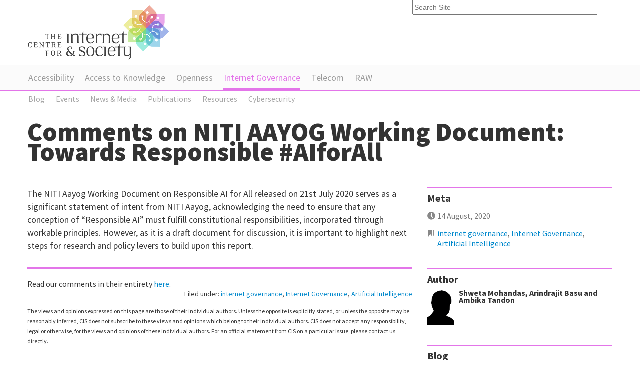

--- FILE ---
content_type: text/html;charset=utf-8
request_url: https://cis-india.org/internet-governance/blog/comments-on-niti-aayog-working-document-towards-responsible-aiforall
body_size: 6737
content:
<!DOCTYPE html PUBLIC "-//W3C//DTD XHTML 1.0 Transitional//EN" "http://www.w3.org/TR/xhtml1/DTD/xhtml1-transitional.dtd"><html xmlns="http://www.w3.org/1999/xhtml" lang="en" xml:lang="en">
<head><meta http-equiv="Content-Type" content="text/html; charset=utf-8" /><base href="https://cis-india.org/internet-governance/blog/comments-on-niti-aayog-working-document-towards-responsible-aiforall" /><meta content="The NITI Aayog Working Document on Responsible AI for All released on 21st July 2020 serves as a significant statement of intent from NITI Aayog, acknowledging the need to ensure that any conception of “Responsible AI” must fulfill constitutional responsibilities, incorporated through workable principles. However, as it is a draft document for discussion, it is important to highlight next steps for research and policy levers to build upon this report." name="description" /><title> Comments on NITI AAYOG Working Document: Towards Responsible #AIforAll — Centre for Internet and Society</title><meta name="viewport" content="width=device-width, initial-scale=0.6666, maximum-scale=1.0, minimum-scale=0.6666" /><meta name="generator" content="Plone - http://plone.org" />
	
	
	<link rel="shortcut icon" href="/++theme++cisindia.theme/images/favicon.ico" />
	<link href="https://fonts.googleapis.com/css?family=Source+Sans+Pro:300,400,700,900" rel="stylesheet" type="text/css" />
		
	<link rel="stylesheet" href="/++theme++cisindia.theme/css/styles.css" />
</head>
<body class="access-section template-blogentry_view portaltype-blog-entry site-website section-internet-governance" dir="ltr"><div class="container">
		<div class="header row-fluid">
			<a class="span8" href="https://cis-india.org"><img src="/++theme++cisindia.theme/images/logo.png" alt="Centre for Internet &amp; Society" /></a>
			<form id="searchGadget_form" action="https://cis-india.org/@@search"><input name="SearchableText" title="Search Site" placeholder="Search Site" accesskey="4" class="searchField span4" id="searchGadget" type="text" /></form>
		</div>
	</div><div class="nav"><div class="container">
                <ul class="row-fluid">
                    <li id="portaltab-accessibility" class="plain"><a href="https://cis-india.org/accessibility" title="">Accessibility</a></li><li id="portaltab-a2k" class="plain"><a href="https://cis-india.org/a2k" title="Access to Knowledge">Access to Knowledge</a></li><li id="portaltab-openness" class="plain"><a href="https://cis-india.org/openness" title="">Openness</a></li><li id="portaltab-internet-governance" class="selected"><a href="https://cis-india.org/internet-governance" title="">Internet Governance</a></li><li id="portaltab-telecom" class="plain"><a href="https://cis-india.org/telecom" title="">Telecom</a></li><li id="portaltab-raw" class="plain"><a href="https://cis-india.org/raw" title="">RAW</a></li>

                </ul>

            </div></div><div class="sub-nav"><div class="container">
                <ul class="row-fluid">
                    <li class="navTreeItem visualNoMarker navTreeItemInPath navTreeFolderish section-blog">

    


        <a href="https://cis-india.org/internet-governance/blog" class="state-published navTreeItemInPath navTreeFolderish contenttype-folder" title="">
            
            <span>Blog</span>
        </a>

        

    
</li><li class="navTreeItem visualNoMarker navTreeFolderish section-events">

    


        <a href="https://cis-india.org/internet-governance/events" class="state-published navTreeFolderish contenttype-folder" title="">
            
            <span>Events</span>
        </a>

        

    
</li><li class="navTreeItem visualNoMarker navTreeFolderish section-news">

    


        <a href="https://cis-india.org/internet-governance/news" class="state-published navTreeFolderish contenttype-folder" title="">
            
            <span>News &amp; Media</span>
        </a>

        

    
</li><li class="navTreeItem visualNoMarker navTreeFolderish section-publications">

    


        <a href="https://cis-india.org/internet-governance/publications" class="state-published navTreeFolderish contenttype-folder" title="Publications">
            
            <span>Publications</span>
        </a>

        

    
</li><li class="navTreeItem visualNoMarker navTreeFolderish section-resources">

    


        <a href="https://cis-india.org/internet-governance/resources" class="state-published navTreeFolderish contenttype-folder" title="Internet governance, freedom of expression, and privacy-related resources: cases, statutes, etc.">
            
            <span>Resources</span>
        </a>

        

    
</li><li class="navTreeItem visualNoMarker section-cybersecurity">

    


        <a href="https://cis-india.org/internet-governance/cybersecurity" class="state-published contenttype-collection" title="">
            
            <span>Cybersecurity</span>
        </a>

        

    
</li>
                </ul>
                </div></div><div class="main container">
		<div class="row-fluid">
			<div class="pageHeader span12">
				<h1 id="parent-fieldname-title" class="documentFirstHeading">
                     Comments on NITI AAYOG Working Document: Towards Responsible #AIforAll
                </h1>
			</div>
		</div>		
		<div class="row-fluid">
			<div class="content span8"><p class="sectionIntro">
                   The NITI Aayog Working Document on Responsible AI for All released on 21st July 2020 serves as a significant statement of intent from NITI Aayog, acknowledging the need to ensure that any conception of “Responsible AI” must fulfill constitutional responsibilities, incorporated through workable principles. However, as it is a draft document for discussion, it is important to highlight next steps for research and policy levers to build upon this report.
                </p><div class="keyResearch">
            
<div> </div>
<div>Read our comments in their entirety <a href="https://cis-india.org/internet-governance/comments-to-aiforall-pdf" class="internal-link" title="Comments to AIForAll pdf">here</a>.</div>

        </div><div class="documentActions">
        

        

    </div><div id="viewlet-below-content"><div id="category" class="documentByLine">
  Filed under:
  <span>
    <a href="https://cis-india.org/@@search?Subject%3Alist=internet%20governance" class="link-category" rel="tag">internet governance</a><span class="separator">,</span>
  </span>
  <span>
    <a href="https://cis-india.org/@@search?Subject%3Alist=Internet%20Governance" class="link-category" rel="tag">Internet Governance</a><span class="separator">,</span>
  </span>
  <span>
    <a href="https://cis-india.org/@@search?Subject%3Alist=Artificial%20Intelligence" class="link-category" rel="tag">Artificial Intelligence</a>
  </span>
</div>






<div id="portlets-below" class="row">
     
     
</div>


</div><small>The views and opinions expressed on this page are those of their
                        individual authors. Unless the opposite is explicitly stated, or unless
                        the opposite may be reasonably inferred, CIS does not subscribe to these
                        views and opinions which belong to their individual authors. CIS does
                        not accept any responsibility, legal or otherwise, for the views and
                        opinions of these individual authors. For an official statement from CIS
                    on a particular issue, please contact us directly.</small></div>
			<div class="sidebar span4"><div class="portlet portletBlogMeta sidebarBlock">

	<h3> Meta </h3>

    <ul class="articleMeta blog-info">
	    <li class="date">14 August, 2020</li>
	    <li class="tags">
	    
	    <a href="https://cis-india.org/@@search?Subject%3Alist=internet governance">internet governance</a><span>, </span>
	    
	    
	    <a href="https://cis-india.org/@@search?Subject%3Alist=Internet Governance">Internet Governance</a><span>, </span>
	    
	    
	    <a href="https://cis-india.org/@@search?Subject%3Alist=Artificial Intelligence">Artificial Intelligence</a>
	    
	    </li>
    </ul>



</div><div class="portlet portletAuthorInfo sidebarBlock">

    <h3>Author</h3>

    <div class="authorProfile row-fluid">
    
    <span class="span2"><img src="https://cis-india.org/defaultUser.png" alt="" title="" height="99" width="75" /></span>
    <div class="span10">
    <h5>Shweta Mohandas, Arindrajit Basu and Ambika Tandon</h5>
    <p></p>
    </div>
    
    </div>


</div><div class="sidebarBlock">
                    <h3><span>Blog</span></h3>
                    <ul>
			    <li>
                                <a href="https://cis-india.org/internet-governance/blog/mapping-the-legal-and-regulatory-frameworks-of-the-ad-tech-ecosystem-in-india" class="tile" title="The main purpose of regulations in any sector is essentially twofold, one is to ensure that the interests of the general public or consumers are protected, and the other is to ensure that the sector itself flourishes and grows. Too much regulation may possibly stifle the commercial potential of any sector, whereas too little regulation runs the risk of leaving consumers vulnerable to harmful practices.">
            
            Mapping the Legal and Regulatory Frameworks of the Ad-Tech Ecosystem in India
            
        </a>
                                <p class="date">Apr 24, 2025 </p>
                                </li><li>
                                <a href="https://cis-india.org/internet-governance/emotional-contagion-theorising-role-of-affect-in-covid-19-information-disorder" class="tile" title="In this paper, we investigate the underexplored emotional drivers of information disorder, with a particular focus on how it manifested in COVID-19 misinformation in India. While &quot;fake news&quot; has received considerable attention for its impact on elections, marginalized communities, and public health, mainstream information disorder research does not sufficiently prioritise the underlying psychological factors that influence information trust. ">
            
            Emotional Contagion: Theorising the Role of Affect in COVID-19 Information Disorder
            
        </a>
                                <p class="date">Apr 14, 2025 </p>
                                </li><li>
                                <a href="https://cis-india.org/internet-governance/blog/emotional-contagion-theorising-role-of-affect-in-covid-19-information-disorder" class="tile" title="In this paper, we investigate the underexplored emotional drivers of information disorder, with a particular focus on how it manifested in COVID-19 misinformation in India. While &quot;fake news&quot; has received considerable attention for its impact on elections, marginalized communities, and public health, mainstream information disorder research does not sufficiently prioritise the underlying psychological factors that influence information trust. ">
            
            Emotional Contagion: Theorising the Role of Affect in COVID-19 Information Disorder
            
        </a>
                                <p class="date">Apr 11, 2025 </p>
                                </li><li>
                                <a href="https://cis-india.org/internet-governance/blog/the-cost-of-free-basics-in-india" class="tile" title="In this essay—written in April 2016 soon after India's Telecom Regulatory Authority (TRAI) upheld net neutrality and effectively banned Free Basics in India— the author uses development theories to study the Free Basics programme.  The author explored three key paradigms: 1) Construction of knowledge, power structures and virtual colonization in the Free Basics Programme, (2) A sub-internet of the marginalized and (3) the Capabilities Approach  and explored how the  programme reinforces levels of digital inequalities as opposed to reducing it.  This essay was written in 2016 and there have been various shifts in the digital and tech landscape. Further a lot of numbers and statistics are from 2016 and not all ideas held here may be transferable today. This should be read as such.  This is being published now, on account of 10 years since the Free Basics project was set to be implemented in India. ">
            
            The Cost of Free Basics in India: Does Facebook's 'walled garden' reduce or reinforce digital inequalities?
            
        </a>
                                <p class="date">Apr 05, 2025 </p>
                                </li><li>
                                <a href="https://cis-india.org/internet-governance/blog/aparna-bhatnagar-and-amrita-sengupta-education-epistemologies-and-ai-understanding-role-of-generative-ai-in-education" class="tile" title="As generative AI becomes more deeply embedded in educational contexts, it raises critical questions about  trust, epistemic reliability, and the nature of knowledge production. While AI offers significant opportunities for enhancing pedagogical methodologies, facilitating personalised learning, and augmenting research, it also raises concerns regarding cognitive offloading, the erosion of critical thinking skills, and the perpetuation of biases inherent in training data. &#13;&#10;&#13;&#10;This essay examines how higher education institutions navigate these complexities, focusing on institutional adaptation, ethical considerations, and policy responses. Central to this inquiry is an analysis of key theoretical frameworks in education and epistemology to understand how these impact the discourse around generative AI in the classroom. This essay  looks at existing educational theory to understand the role of AI in the classroom.  Furthermore, the study assesses existing institutional and national AI policies, evaluating their efficacy in addressing governance challenges, and offers future-looking questions and recommendations to guide the responsible integration of generative AI in education.">
            
            Education, Epistemologies and AI: Understanding the role of Generative AI in Education
            
        </a>
                                <p class="date">Mar 21, 2025 </p>
                                </li>
                    </ul>

                        </div><div class="sidebarBlock">
                    <h3><span>Events</span></h3>
                    <ul>
			    <li>
                                <a href="https://cis-india.org/internet-governance/events/transference-reimagining-data-systems-beyond-the-gender-binary" class="tile" title="The Centre for Internet and Society (CIS) invites you to participate in a day-long convening on the rights of transgender persons, specifically right to privacy and digital rights. Through this convening, we hope to highlight the concerns of transgender persons in accessing digital data systems and the privacy challenges faced by the community. These challenges include access to their rights — their right to self-identify their gender and welfare services offered by the State and the privacy challenges faced by transgender and intersex persons in revealing their identity.">
            
            Transference: Reimagining Data Systems: Beyond the Gender Binary
            
        </a>
                                <p class="date"> </p>
                                </li><li>
                                <a href="https://cis-india.org/internet-governance/events/launching-cis-flagship-report-on-private-crypto-assets" class="tile" title="The Centre for Internet &amp; Society is launching its flagship report on regulating private crypto-assets in India, as part of its newly formed Financial Technology (or Fintech) research agenda. This event will serve as a venue to bring together the various stakeholders involved in the crypto-asset space to discuss the state of crypto-asset regulation in India from a multitude of perspectives.">
            
            Launching CIS’s Flagship Report on Private Crypto-Assets
            
        </a>
                                <p class="date"> </p>
                                </li><li>
                                <a href="https://cis-india.org/internet-governance/events/how-to-shutdown-internet-shutdowns" class="tile" title="This talk will focus on the challenges and opportunities for research on internet shutdowns after the judgement of the Supreme Court in Anuradha Bhasin v. Union of India. Stepping beyond the judgement, there will be a wider discussion on the practice of whitelists, blocking powers of the central government.&#13;&#10;">
            
            How to Shut Down Internet Shutdowns
            
        </a>
                                <p class="date"> </p>
                                </li><li>
                                <a href="https://cis-india.org/internet-governance/blog/cybersecurity-visuals-media-handbook-launch-event" class="tile" title="6th December | 6 pm | Centre for Internet and Society, Bangalore">
            
            Cybersecurity Visuals Media Handbook: Launch Event
            
        </a>
                                <p class="date"> </p>
                                </li><li>
                                <a href="https://cis-india.org/internet-governance/events/internet-speech-perspectives-on-regulation-and-policy" class="tile" title="The Centre for Internet &amp; Society and the University of Munich (LMU), Germany are jointly organizing an international symposium at India Habitat Centre in New Delhi on April 5, 2019">
            
            Internet Speech: Perspectives on Regulation and Policy
            
        </a>
                                <p class="date"> </p>
                                </li>
                    </ul>

                        </div></div>
		</div>	
	</div><div class="footer">
		<div class="footer-nav">
			<div class="container">
				<ul class="row-fluid">

    <li id="siteaction-sitemap"><a href="https://cis-india.org/sitemap" accesskey="3" title="Site Map">Site Map</a></li>
    <li id="siteaction-accessibility"><a href="https://cis-india.org/accessibility-info" accesskey="0" title="Accessibility">Accessibility</a></li>
    <li id="siteaction-contact"><a href="https://cis-india.org/contact-info" accesskey="9" title="Contact">Contact</a></li>

</ul>
			</div>
		</div>
		
		<div class="container">
			<div class="row-fluid">
				<div class="span4 footer-block">
					<h4>Funded by</h4>
        
<p> </p>
<h4>Offices</h4>
<p><strong>Bengaluru:</strong> #32, 1st Floor, 2nd Block, Austin Town, Viveka Nagar, Bengaluru, Karnataka 560047.</p>
<p> </p>
<div><a href="https://www.ngosource.org/"><img class="image-inline image-inline" src="https://www.ngosource.org/sites/default/files/ngos_ed_on_file_widget.png" alt="null" /></a></div>
<p> </p>

        
            <span class="portletBottomLeft"></span>
            <span class="portletBottomRight"></span>
        
    
				</div>
				<div class="span4 footer-block">
					<h4>Support Us</h4>
					
        
<p>Please help us defend citizen and user rights on the Internet!</p>
<p><a href="https://centre-for-internet-and-society.danamojo.org/" target="_blank">You may donate online via danamojo.</a> Or, write a cheque in favour of ‘The Centre for Internet and Society’ and mail it to us at #32, 1st Floor, 2nd Block, Austin Town, Viveka Nagar, Bengaluru, Karnataka 560047. These charitable contributions will be towards the Institutional Corpus Fund of the Centre for Internet and Society.</p>
<h4>Follow our Works</h4>
<p>Newsletter: <a class="external-link" href="https://dfe3433b.sibforms.com/serve/[base64]">Subscribe</a></p>
<p>researchers@work blog: <a href="https://medium.com/rawblog" target="_blank">medium.com/rawblog</a></p>
<p>Twitter (CIS): <a href="https://twitter.com/cis_india" target="_blank">@cis_india</a></p>
<p>Twitter (CIS-A2K): <a href="https://twitter.com/cisa2k" target="_blank">@cisa2k</a></p>
<p>Instagram: <a class="external-link" href="https://www.instagram.com/cis.india/">@cis.india</a></p>
<p>Youtube: <a class="external-link" href="https://www.youtube.com/channel/UC0SLNXQo9XQGUE7Enujr9Ng/">Centre for Internet and Society</a></p>

        
            <span class="portletBottomLeft"></span>
            <span class="portletBottomRight"></span>
        
    
					
					<h4>Request for Collaboration</h4>
					
        
<p>We invite researchers, practitioners, artists, and theoreticians, both organisationally and as individuals, to engage with us on topics related internet and society, and improve our collective understanding of this field. To discuss such possibilities, please write to us at communications[at]cis-india[dot]org with an indication of the form and the content of the collaboration you might be interested in.</p>
<p>In general, we offer financial support for collaborative/invited works only through public calls.</p>

        
            <span class="portletBottomLeft"></span>
            <span class="portletBottomRight"></span>
        
    
				</div>
				<div class="span4 footer-block">
					<h4>
        <span class="portletTopLeft"></span>
        <span>
           About Us
        </span>
        <span class="portletTopRight"></span>
    </h4>
        <p style="text-align: justify; ">The Centre for Internet and Society (CIS) is a non-profit organisation that undertakes interdisciplinary research on internet and digital technologies from policy and academic perspectives. The areas of focus include digital accessibility for persons with disabilities, access to knowledge, intellectual property rights, openness (including open data, free and open source software, open standards, open access, open educational resources, and open video), internet governance, telecommunication reform, digital privacy, and cyber-security. The research at CIS seeks to understand the reconfiguration of social processes and structures through the internet and digital media technologies, and vice versa.</p>
<p>Through its diverse initiatives, CIS explores, intervenes in, and advances contemporary discourse and regulatory practices around internet, technology, and society in India, and elsewhere.</p>
<ul>
<li><a href="https://cis-india.org/about/reports" class="internal-link">Annual Reports</a></li>
<li><a href="https://cis-india.org/about/policies">Organisational Policies</a></li>
<li><a href="https://cis-india.org/about/newsletters" class="internal-link">Newsletters</a></li>
<li><a href="https://cis-india.org/about/logos" class="internal-link">Logos</a></li>
<li><a href="https://cis-india.org/about/people" class="internal-link">People</a></li>
<li><a href="https://cis-india.org/jobs" class="internal-link">Vacancies</a></li>
<li><a class="external-link" href="https://cis-india.org/jobs/internships-2023">Internships</a></li>
<li><a class="external-link" href="https://cis-india.org/about/certificates/cis-certificates">Certificates</a></li>
</ul>
        
            <span class="portletBottomLeft"></span>
            <span class="portletBottomRight"></span>
        
    
				</div>
			</div>
			<div class="row-fluid copyright">
				<p>© Centre for Internet &amp; Society</p>
				<p>Unless otherwise specified, content licensed under Creative Commons — Attribution 3.0 Unported.</p>
			</div>
		</div>
	</div><script defer src="https://static.cloudflareinsights.com/beacon.min.js/vcd15cbe7772f49c399c6a5babf22c1241717689176015" integrity="sha512-ZpsOmlRQV6y907TI0dKBHq9Md29nnaEIPlkf84rnaERnq6zvWvPUqr2ft8M1aS28oN72PdrCzSjY4U6VaAw1EQ==" data-cf-beacon='{"version":"2024.11.0","token":"56c4eee8d0714b6f8f34c8534dae0681","r":1,"server_timing":{"name":{"cfCacheStatus":true,"cfEdge":true,"cfExtPri":true,"cfL4":true,"cfOrigin":true,"cfSpeedBrain":true},"location_startswith":null}}' crossorigin="anonymous"></script>
</body>
</html>